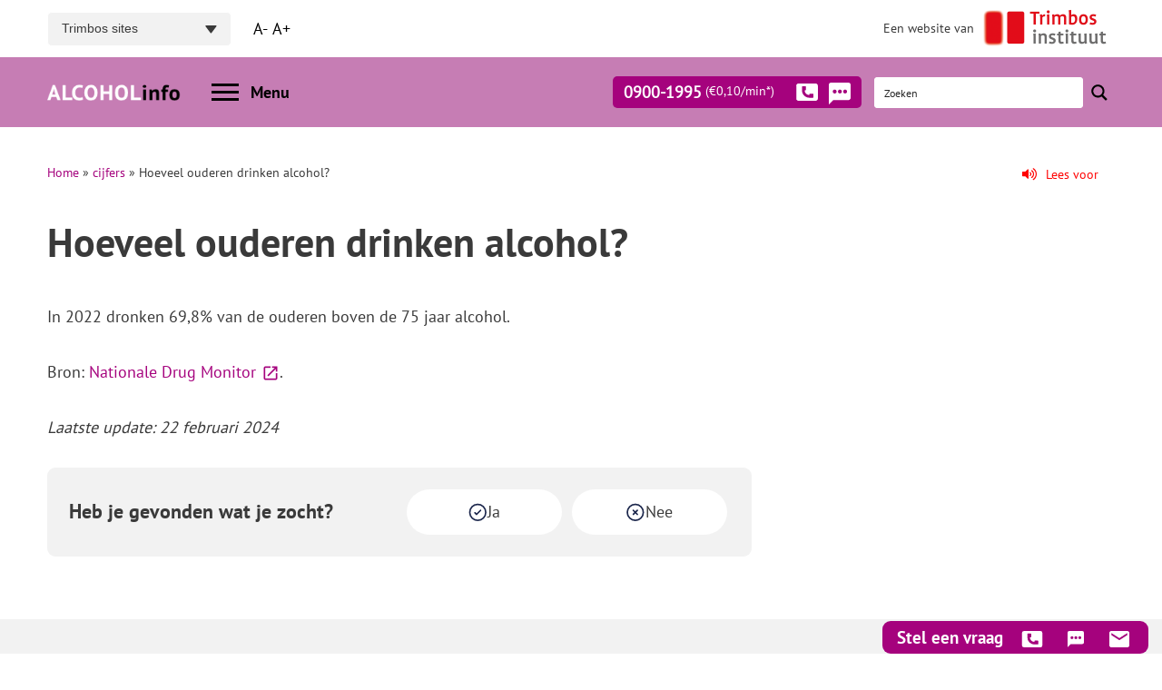

--- FILE ---
content_type: text/css; charset=utf-8
request_url: https://www.alcoholinfo.nl/app/mu-plugins/speech%20plugin/kite-speech-style9.css?ver=1.2
body_size: 468
content:
/* Default state */
#kite-speak-button {
  color: red;
  
  margin:  0;
  border: none;
  cursor: pointer;
  width: auto;
  text-align: center;
  font-size: 14px;
  background-color: transparent;
   
    width: 120px;
   
    padding:  0;
}

#kite-speak-button .fa {
  margin-right: 10px;
}

/* Speaking state */
#kite-speak-button.speaking {
  color: red;
}

#kite-speak-button.speaking .fa {
  animation: pulse 1.5s infinite;
  color: red;
}

/* Paused state */
#kite-speak-button.paused {
  color: grey;
}

#kite-speak-button.paused .fa {
  color: grey;
}

/* Animation for speaking icon */
@keyframes pulse {
  0% {
    transform: scale(1);
  }
  50% {
    transform: scale(1.2);
  }
  100% {
    transform: scale(1);
  }
}















.ast-breadcrumbs-inner {
    display: flex;
    align-items: center;
    justify-content: space-between;
}

.ast-breadcrumbs-inner nav.breadcrumb-trail {
    flex-grow: 1;
}


@media screen and (max-width: 990px){


 .ast-breadcrumbs-inner #kite-speak-button{
align-self: flex-start;
}

}


--- FILE ---
content_type: image/svg+xml
request_url: https://www.alcoholinfo.nl/app/themes/trimbos/images/icons/steleenvraag-chat-wit.svg
body_size: 288
content:
<?xml version="1.0" encoding="UTF-8"?><svg id="Laag_1" xmlns="http://www.w3.org/2000/svg" viewBox="0 0 50.16 50.16"><defs><style>.cls-1{fill:#fff;}</style></defs><path class="cls-1" d="M45.15,0H5.02C2.25,0,0,2.25,0,5.02v45.15l10.03-10.03h35.11c2.77,0,5.01-2.25,5.02-5.02V5.02c0-2.77-2.25-5.01-5.02-5.02ZM13.5,25c-2.49,0-4.5-2.01-4.5-4.5s2.01-4.5,4.5-4.5,4.5,2.01,4.5,4.5-2.01,4.5-4.5,4.5ZM25.5,25c-2.49,0-4.5-2.01-4.5-4.5s2.01-4.5,4.5-4.5,4.5,2.01,4.5,4.5-2.01,4.5-4.5,4.5ZM37.5,25c-2.49,0-4.5-2.01-4.5-4.5s2.01-4.5,4.5-4.5,4.5,2.01,4.5,4.5-2.01,4.5-4.5,4.5Z"/></svg>

--- FILE ---
content_type: image/svg+xml
request_url: https://www.alcoholinfo.nl/app/themes/trimbos/images/icons/button--deny.svg
body_size: 271
content:
<svg width="26" height="26" viewBox="0 0 26 26" fill="none" xmlns="http://www.w3.org/2000/svg">
<path d="M12.8101 23.8133C18.5631 23.8133 23.2268 19.1496 23.2268 13.3966C23.2268 7.64362 18.5631 2.97992 12.8101 2.97992C7.05713 2.97992 2.39343 7.64362 2.39343 13.3966C2.39343 19.1496 7.05713 23.8133 12.8101 23.8133Z" stroke="#1C274C" stroke-width="2"/>
<path d="M15.4142 10.7924L10.2058 16.0008M10.2058 10.7924L15.4142 16.0008" stroke="#1C274C" stroke-width="2" stroke-linecap="round"/>
</svg>


--- FILE ---
content_type: image/svg+xml
request_url: https://www.alcoholinfo.nl/app/themes/trimbos/images/icons/button--confirm.svg
body_size: 279
content:
<svg width="26" height="26" viewBox="0 0 26 26" fill="none" xmlns="http://www.w3.org/2000/svg">
<path d="M13.3101 23.8133C19.0631 23.8133 23.7268 19.1496 23.7268 13.3966C23.7268 7.64362 19.0631 2.97992 13.3101 2.97992C7.55713 2.97992 2.89343 7.64362 2.89343 13.3966C2.89343 19.1496 7.55713 23.8133 13.3101 23.8133Z" stroke="#1C274C" stroke-width="2"/>
<path d="M9.66431 13.9174L11.7476 16.0008L16.956 10.7924" stroke="#1C274C" stroke-width="2" stroke-linecap="round" stroke-linejoin="round"/>
</svg>


--- FILE ---
content_type: image/svg+xml
request_url: https://www.alcoholinfo.nl/app/themes/trimbos/images/icons/telephone-alcoholinfo.svg
body_size: 892
content:
<svg width="40" height="35" viewBox="0 0 40 35" fill="none" xmlns="http://www.w3.org/2000/svg">
<path class="canvas" d="M3.54992 0H36.4501C37.3916 0 38.2945 0.409745 38.9603 1.1391C39.626 1.86845 40 2.85766 40 3.88912V31.1109C40 32.1423 39.626 33.1316 38.9603 33.8609C38.2945 34.5903 37.3916 35 36.4501 35H3.54992C2.60842 35 1.70549 34.5903 1.03975 33.8609C0.374008 33.1316 0 32.1423 0 31.1109L0 3.88912C0 2.85766 0.374008 1.86845 1.03975 1.1391C1.70549 0.409745 2.60842 0 3.54992 0Z" fill="#a5027d"></path>
<path d="M29.2601 21.3777H24.5056C24.3494 21.3776 24.1948 21.4112 24.0506 21.4766C23.9063 21.542 23.7752 21.6379 23.6648 21.7588C23.5544 21.8798 23.4669 22.0234 23.4072 22.1814C23.3475 22.3395 23.3168 22.5089 23.3169 22.6799V23.9821C22.2203 23.9978 21.132 23.7727 20.1161 23.3201C19.1001 22.8676 18.1772 22.1967 17.4017 21.3471C16.6262 20.4975 16.0139 19.4864 15.6008 18.3734C15.1877 17.2604 14.9823 16.0681 14.9965 14.8667H16.1852C16.3413 14.8668 16.4959 14.8332 16.6402 14.7679C16.7844 14.7025 16.9155 14.6065 17.0259 14.4856C17.1363 14.3646 17.2239 14.221 17.2836 14.063C17.3433 13.9049 17.3739 13.7355 17.3738 13.5645V8.35567C17.3739 8.18463 17.3433 8.01523 17.2836 7.85718C17.2239 7.69913 17.1363 7.55552 17.0259 7.43457C16.9155 7.31362 16.7844 7.21771 16.6402 7.15232C16.4959 7.08692 16.3413 7.05333 16.1852 7.05347H11.4306C11.2745 7.05333 11.1199 7.08692 10.9756 7.15232C10.8314 7.21771 10.7003 7.31362 10.5899 7.43457C10.4795 7.55552 10.3919 7.69913 10.3322 7.85718C10.2725 8.01523 10.2419 8.18463 10.242 8.35567V14.8667C10.242 18.6657 11.6195 22.3092 14.0716 24.9955C16.5236 27.6818 19.8493 29.191 23.3169 29.191H29.2601C29.5746 29.1899 29.8759 29.0522 30.0978 28.808C30.3198 28.5639 30.4443 28.2333 30.444 27.8888V22.6799C30.4443 22.3354 30.3198 22.0048 30.0978 21.7607C29.8759 21.5165 29.5746 21.3788 29.2601 21.3777Z" fill="white"></path>
</svg>

--- FILE ---
content_type: image/svg+xml
request_url: https://www.alcoholinfo.nl/app/uploads/sites/2/2025/01/envelop-1-1.svg
body_size: 414
content:
<svg width="40" height="35" viewBox="0 0 40 35" fill="none" xmlns="http://www.w3.org/2000/svg">
<path class="canvas fillme" d="M35.9983 0H3.99972C2.93058 0.0159364 1.91104 0.486093 1.16498 1.30723C0.418916 2.12837 0.00731713 3.23336 0.0205637 4.37956L0.000137915 30.6204C-0.00869563 31.769 0.407132 32.8746 1.15666 33.6953C1.90619 34.5161 2.92841 34.9851 3.99972 35H36.0003C37.0716 34.9851 38.0938 34.5161 38.8433 33.6953C39.5929 32.8746 40.0087 31.769 39.9999 30.6204V4.37956C40.0087 3.23064 39.5926 2.12476 38.8426 1.30396C38.0927 0.483162 37.07 0.0143023 35.9983 0ZM35.9983 8.7487L19.999 19.6851L3.99972 8.7487V4.37956L19.999 15.3107L35.9983 4.37956V8.7487Z" fill="#66CAB2"></path>
</svg>

--- FILE ---
content_type: image/svg+xml
request_url: https://www.alcoholinfo.nl/app/uploads/sites/2/2025/02/gedachten-hulp-ai-svg.svg
body_size: 973
content:
<svg width="323" height="386" viewBox="0 0 323 386" fill="none" xmlns="http://www.w3.org/2000/svg">
<path d="M281.87 178.85C281.87 213.2 268.08 244.33 245.73 266.98H245.72C238.03 276.07 228.63 283.56 218.13 289.77H219.12V385.07H92.6801V320.07C83.0701 320.75 74.1101 321.25 66.2001 321.73C48.5602 322.79 30.7702 310.21 30.7702 292.54V238.22L0.660156 233.01L30.7702 178.84C30.7702 109.5 87.0002 53.2803 156.33 53.2803C225.66 53.2803 281.88 109.49 281.88 178.84L281.87 178.85Z" fill="#A5027D"/>
<path d="M228.96 196.24C245.136 196.24 258.25 183.127 258.25 166.95C258.25 150.774 245.136 137.66 228.96 137.66C212.783 137.66 199.67 150.774 199.67 166.95C199.67 183.127 212.783 196.24 228.96 196.24Z" fill="#C67DB4"/>
<path d="M183.45 228.071C191.403 228.071 197.85 221.623 197.85 213.671C197.85 205.718 191.403 199.271 183.45 199.271C175.497 199.271 169.05 205.718 169.05 213.671C169.05 221.623 175.497 228.071 183.45 228.071Z" fill="#C67DB4"/>
<path d="M197.85 148.7C238.752 148.7 271.91 115.542 271.91 74.6401C271.91 33.7379 238.752 0.580078 197.85 0.580078C156.948 0.580078 123.79 33.7379 123.79 74.6401C123.79 115.542 156.948 148.7 197.85 148.7Z" fill="#C67DB4"/>
<path d="M271.91 166.951C299.933 166.951 322.65 144.234 322.65 116.211C322.65 88.1878 299.933 65.4707 271.91 65.4707C243.887 65.4707 221.17 88.1878 221.17 116.211C221.17 144.234 243.887 166.951 271.91 166.951Z" fill="#C67DB4"/>
<path d="M116.28 166.951C138.791 166.951 157.04 148.702 157.04 126.191C157.04 103.68 138.791 85.4307 116.28 85.4307C93.7684 85.4307 75.5195 103.68 75.5195 126.191C75.5195 148.702 93.7684 166.951 116.28 166.951Z" fill="#C67DB4"/>
<path d="M116.28 166.95H271.91L235.44 90.3301L157.03 94.6801L116.28 166.95Z" fill="#C67DB4"/>
<path d="M198.2 44.6101C205.86 44.6101 212.07 38.4003 212.07 30.7401C212.07 23.0799 205.86 16.8701 198.2 16.8701C190.54 16.8701 184.33 23.0799 184.33 30.7401C184.33 38.4003 190.54 44.6101 198.2 44.6101Z" fill="white"/>
<path d="M198.2 49.8809C205.85 49.8809 212.07 56.0909 212.07 63.7509V88.2109H184.34V63.7509C184.34 56.1009 190.55 49.8809 198.21 49.8809H198.2Z" fill="white"/>
<path d="M260.9 120.331L225.07 145.921H154.33C141.46 145.921 131.02 135.481 131.02 122.611C131.02 109.741 141.46 99.3008 154.33 99.3008H208.22C213.2 99.3008 217.24 103.341 217.24 108.321C217.24 113.301 213.2 117.341 208.22 117.341H176.66V127.861H219.28L250.4 105.641C254.46 102.741 260.09 103.681 262.99 107.731C265.89 111.791 264.95 117.421 260.9 120.321V120.331Z" fill="white"/>
</svg>


--- FILE ---
content_type: image/svg+xml
request_url: https://www.alcoholinfo.nl/app/uploads/sites/2/2024/12/telephone.svg
body_size: 896
content:
<svg width="40" height="35" viewBox="0 0 40 35" fill="none" xmlns="http://www.w3.org/2000/svg">
<path class="canvas fillme" d="M3.54992 0H36.4501C37.3916 0 38.2945 0.409745 38.9603 1.1391C39.626 1.86845 40 2.85766 40 3.88912V31.1109C40 32.1423 39.626 33.1316 38.9603 33.8609C38.2945 34.5903 37.3916 35 36.4501 35H3.54992C2.60842 35 1.70549 34.5903 1.03975 33.8609C0.374008 33.1316 0 32.1423 0 31.1109L0 3.88912C0 2.85766 0.374008 1.86845 1.03975 1.1391C1.70549 0.409745 2.60842 0 3.54992 0Z" fill="#66CAB2"></path>
<path d="M29.2601 21.3777H24.5056C24.3494 21.3776 24.1948 21.4112 24.0506 21.4766C23.9063 21.542 23.7752 21.6379 23.6648 21.7588C23.5544 21.8798 23.4669 22.0234 23.4072 22.1814C23.3475 22.3395 23.3168 22.5089 23.3169 22.6799V23.9821C22.2203 23.9978 21.132 23.7727 20.1161 23.3201C19.1001 22.8676 18.1772 22.1967 17.4017 21.3471C16.6262 20.4975 16.0139 19.4864 15.6008 18.3734C15.1877 17.2604 14.9823 16.0681 14.9965 14.8667H16.1852C16.3413 14.8668 16.4959 14.8332 16.6402 14.7679C16.7844 14.7025 16.9155 14.6065 17.0259 14.4856C17.1363 14.3646 17.2239 14.221 17.2836 14.063C17.3433 13.9049 17.3739 13.7355 17.3738 13.5645V8.35567C17.3739 8.18463 17.3433 8.01523 17.2836 7.85718C17.2239 7.69913 17.1363 7.55552 17.0259 7.43457C16.9155 7.31362 16.7844 7.21771 16.6402 7.15232C16.4959 7.08692 16.3413 7.05333 16.1852 7.05347H11.4306C11.2745 7.05333 11.1199 7.08692 10.9756 7.15232C10.8314 7.21771 10.7003 7.31362 10.5899 7.43457C10.4795 7.55552 10.3919 7.69913 10.3322 7.85718C10.2725 8.01523 10.2419 8.18463 10.242 8.35567V14.8667C10.242 18.6657 11.6195 22.3092 14.0716 24.9955C16.5236 27.6818 19.8493 29.191 23.3169 29.191H29.2601C29.5746 29.1899 29.8759 29.0522 30.0978 28.808C30.3198 28.5639 30.4443 28.2333 30.444 27.8888V22.6799C30.4443 22.3354 30.3198 22.0048 30.0978 21.7607C29.8759 21.5165 29.5746 21.3788 29.2601 21.3777Z" fill="white"></path>
</svg>

--- FILE ---
content_type: image/svg+xml
request_url: https://www.alcoholinfo.nl/app/uploads/sites/2/2025/02/wetgeving-ai-svg.svg
body_size: 587
content:
<svg width="238" height="289" viewBox="0 0 238 289" fill="none" xmlns="http://www.w3.org/2000/svg">
<path d="M237.36 250.72V274.83H25.5199C19.2199 274.83 14.0898 269.43 14.0898 262.78C14.0898 256.13 19.2199 250.73 25.5199 250.73H237.36V250.72Z" fill="#C67DB4"/>
<path d="M237.36 0.0500488V250.73H25.5203C19.2203 250.73 14.0903 256.13 14.0903 262.78C14.0903 269.43 19.2203 274.83 25.5203 274.83H237.36V288.9H25.5203C11.4603 288.9 0.0302734 277.18 0.0302734 262.77V25.54C0.0302734 11.47 11.4403 0.0500488 25.5203 0.0500488H237.36Z" fill="#A5027D"/>
<path d="M60.9004 0.0400391V48.43L77.1904 38.81L93.4804 48.43V0.0400391H60.9004Z" fill="#C67DB4"/>
<path d="M100.471 125.42C100.471 140.08 88.5906 151.96 73.9306 151.96C59.2706 151.96 47.3906 140.08 47.3906 125.42H100.471Z" fill="white"/>
<path d="M147.99 195.24C147.99 183.53 134.91 174.03 118.76 174.03C102.61 174.03 89.5303 183.53 89.5303 195.24H147.98H147.99Z" fill="white"/>
<path d="M190.69 125.42C190.69 140.08 178.81 151.96 164.15 151.96C149.49 151.96 137.61 140.08 137.61 125.42H190.69Z" fill="white"/>
<path d="M122.511 72.54H115.011V178.29H122.511V72.54Z" fill="white"/>
<path d="M164.15 92.3701H73.9404V98.0801H164.15V92.3701Z" fill="white"/>
<path d="M48.8711 126.58L73.9411 95.3398L99.0011 126.58" stroke="white" stroke-width="4.11" stroke-miterlimit="10"/>
<path d="M139.091 126.59L164.151 95.3398L189.221 126.59" stroke="white" stroke-width="4.11" stroke-miterlimit="10"/>
</svg>


--- FILE ---
content_type: image/svg+xml
request_url: https://www.alcoholinfo.nl/app/uploads/sites/2/2025/02/test-ai-svg.svg
body_size: 324
content:
<svg width="240" height="300" viewBox="0 0 240 300" fill="none" xmlns="http://www.w3.org/2000/svg">
<path d="M239.59 0.570312H0.419922V299.81H239.59V0.570312Z" fill="#A5027D"/>
<path d="M102.53 69.9805H39.2695V133.24H102.53V69.9805Z" stroke="#C67DB4" stroke-width="12" stroke-miterlimit="10"/>
<path d="M200.74 69.9805H137.48V133.24H200.74V69.9805Z" stroke="#C67DB4" stroke-width="12" stroke-miterlimit="10"/>
<path d="M102.53 167.141H39.2695V230.401H102.53V167.141Z" stroke="#C67DB4" stroke-width="12" stroke-miterlimit="10"/>
<path d="M200.74 167.141H137.48V230.401H200.74V167.141Z" stroke="#C67DB4" stroke-width="12" stroke-miterlimit="10"/>
<path d="M141.76 199.381L161.16 218.781L199.02 180.931" stroke="white" stroke-width="12" stroke-miterlimit="10"/>
<path d="M82.4395 32.1807H157.559" stroke="white" stroke-width="12" stroke-miterlimit="10"/>
</svg>


--- FILE ---
content_type: application/javascript; charset=utf-8
request_url: https://www.alcoholinfo.nl/app/cache/min/2/app/themes/trimbos/js/calculator.js?ver=1764326296
body_size: 3167
content:
document.addEventListener('DOMContentLoaded',function(){const drinksList=document.getElementById("drinks-list");const totalGlassesDisplay=document.getElementById("total-glasses");const glassIconsContainer=document.getElementById("glass-icons");const resetCalculatorBtn=document.getElementById("reset-calculator");const calorieSection=document.getElementById("calorie-section");const totalUnitsDisplay=document.getElementById("total-units");const totalCaloriesDisplay=document.getElementById("total-calories");const cheeseburgerEquivalent=document.getElementById("cheeseburger-equivalent");const runningEquivalent=document.getElementById("running-equivalent");const toggleDetailsBtn=document.getElementById("toggle-details");const collapsibleDetails=document.getElementById("collapsible-details");let selectedDrinks=[];let totalStandardGlasses=0;let totalCalories=0;const categoryNames=new Map();document.querySelectorAll('.nav-link[data-bs-toggle="pill"]').forEach(tab=>{const categoryId=tab.getAttribute('data-bs-target')?.substring(1);const categoryName=tab.querySelector('p')?.textContent.trim();if(categoryId&&categoryName){categoryNames.set(categoryId,categoryName)}});function addDrink(drinkName,glassesCount,standardGlasses,calories,categoryId,cardTitle){standardGlasses=parseFloat(standardGlasses)||0;calories=parseFloat(calories)||0;glassesCount=parseInt(glassesCount)||1;const existingDrinkIndex=selectedDrinks.findIndex((drink)=>drink.name===drinkName&&drink.categoryId===categoryId&&drink.cardTitle===cardTitle);if(existingDrinkIndex>-1){selectedDrinks[existingDrinkIndex].count+=glassesCount}else{selectedDrinks.push({name:drinkName,cardTitle:cardTitle,count:glassesCount,standardGlasses:standardGlasses,calories:calories,categoryId:categoryId,categoryName:categoryNames.get(categoryId)||'Onbekende Categorie'})}
updateAllDisplays()}
function updateSelectedDrinks(){drinksList.innerHTML="";if(selectedDrinks.length===0){return}
const drinksGroupedByCategory=selectedDrinks.reduce((acc,drink)=>{const category=drink.categoryName||'Overige';if(!acc[category]){acc[category]=[]}
acc[category].push(drink);return acc},{});Object.entries(drinksGroupedByCategory).forEach(([categoryName,drinks])=>{const categoryContainer=document.createElement('li');categoryContainer.className='drink-category col-6';const categoryHeader=document.createElement('div');categoryHeader.className='drink-category-header ';categoryHeader.textContent=categoryName;categoryContainer.appendChild(categoryHeader);const drinksInCategoryList=document.createElement('ul');drinksInCategoryList.className='drink-items-list';drinks.forEach(drink=>{const li=document.createElement('li');li.className='drink-item';li.innerHTML=`${drink.cardTitle}: ${drink.name} <span class="drink-count">(${drink.count})</span>`;drinksInCategoryList.appendChild(li)});categoryContainer.appendChild(drinksInCategoryList);drinksList.appendChild(categoryContainer)})}
function showTotalGlasses(){totalStandardGlasses=selectedDrinks.reduce((sum,drink)=>sum+(drink.standardGlasses*drink.count),0);const roundedGlasses=Math.round(totalStandardGlasses*4)/4;totalGlassesDisplay.textContent=roundedGlasses.toFixed(2);updateGlassVisualization(roundedGlasses)}
function updateCalorieResults(){totalCalories=selectedDrinks.reduce((sum,drink)=>sum+(drink.calories*drink.count),0);totalUnitsDisplay.textContent=totalStandardGlasses.toFixed(1);totalCaloriesDisplay.textContent=Math.round(totalCalories);if(typeof calorieConversions!=='undefined'&&calorieConversions.cheeseburger&&calorieConversions.running){const cheeseburgers=(totalCalories/calorieConversions.cheeseburger).toFixed(1);const runningMinutes=(totalCalories/calorieConversions.running).toFixed(1);cheeseburgerEquivalent.textContent=cheeseburgers;runningEquivalent.textContent=runningMinutes}else{cheeseburgerEquivalent.textContent='N/A';runningEquivalent.textContent='N/A'}}
function updateGlassVisualization(roundedGlasses){glassIconsContainer.innerHTML="";const wholeGlasses=Math.floor(roundedGlasses);const fractionalGlasses=roundedGlasses-wholeGlasses;for(let i=0;i<wholeGlasses;i++){addGlassIcon('100')}
if(fractionalGlasses>=0.75){addGlassIcon('75')}else if(fractionalGlasses>=0.5){addGlassIcon('50')}else if(fractionalGlasses>=0.25){addGlassIcon('25')}}
function addGlassIcon(percentage){const glassIcon=document.createElement("img");glassIcon.src=`https://www.alcoholinfo.nl/app/themes/trimbos/images/calculator/GlasMaatvoering_${percentage}.svg`;glassIcon.alt=`${percentage}% vol glas`;glassIcon.style.width="40px";glassIcon.style.height="auto";glassIcon.style.margin="6px";glassIcon.classList.add("glass-icon");glassIconsContainer.appendChild(glassIcon)}
function removeLastDrink(){if(selectedDrinks.length===0)return;const lastDrink=selectedDrinks[selectedDrinks.length-1];if(lastDrink.count>1){lastDrink.count-=1}else{selectedDrinks.pop()}
document.querySelectorAll('.glass-card').forEach(card=>{const cardTitleElement=card.querySelector('.glass-card__title');if(!cardTitleElement)return;const cardTitle=cardTitleElement.textContent.trim();const tabPane=card.closest('.tab-pane');const categoryId=tabPane?.id;if(cardTitle===lastDrink.cardTitle&&categoryId===lastDrink.categoryId){const badge=card.querySelector('.badge');if(badge){let currentCount=parseInt(badge.textContent)||0;if(currentCount>0){badge.textContent=currentCount-1;badge.style.display=(currentCount-1)===0?'none':'inline-block'}}}});updateAllDisplays()}
function clearAllDrinks(){selectedDrinks=[];totalStandardGlasses=0;totalCalories=0;document.querySelectorAll(".badge").forEach((badge)=>{badge.style.display="none";badge.textContent="0"});updateAllDisplays()}
function updateResetButtonVisibility(){if(!resetCalculatorBtn)return;if(selectedDrinks.length>0){resetCalculatorBtn.classList.remove('d-none')}else{resetCalculatorBtn.classList.add('d-none')}}
function updateAllDisplays(){updateSelectedDrinks();showTotalGlasses();updateCalorieResults();updateTabBadges();updateAdvice();updateResetButtonVisibility()}
function updateTabBadges(){document.querySelectorAll('.nav-link .category-badge').forEach(badge=>{badge.remove()});const categoryTotals=selectedDrinks.reduce((acc,drink)=>{acc[drink.categoryId]=(acc[drink.categoryId]||0)+drink.count;return acc},{});Object.entries(categoryTotals).forEach(([categoryId,count])=>{const tab=document.querySelector(`.nav-link[data-bs-target="#${categoryId}"]`);if(tab&&count>0){let badge=tab.querySelector('.category-badge');if(!badge){badge=document.createElement('span');badge.className='badge rounded-pill bg-primary ms-2 category-badge';tab.appendChild(badge)}
badge.textContent=count;badge.style.display='inline-block'}})}
function showResults(){const selectedDrinksPanel=document.querySelector('.hidden');if(selectedDrinksPanel){selectedDrinksPanel.classList.remove('hidden')}}
document.querySelectorAll('.add-drink, .add-direct').forEach(button=>{button.addEventListener('click',()=>{showResults()})});const calorieDetails=document.getElementById('calorie-details');if(calorieDetails){calorieDetails.addEventListener('show.bs.collapse',function(){const button=document.querySelector('[data-bs-target="#calorie-details"]');if(button){button.querySelector('.material-icons-outlined').textContent='remove_circle_outline'}});calorieDetails.addEventListener('hide.bs.collapse',function(){const button=document.querySelector('[data-bs-target="#calorie-details"]');if(button){button.querySelector('.material-icons-outlined').textContent='add_circle_outline'}})}
const selectedDrinksList=document.getElementById('selected-drinks-list');if(selectedDrinksList){selectedDrinksList.addEventListener('show.bs.collapse',function(){const button=document.querySelector('[data-bs-target="#selected-drinks-list"]');if(button){button.querySelector('.material-icons-outlined').textContent='remove_circle'}});selectedDrinksList.addEventListener('hide.bs.collapse',function(){const button=document.querySelector('[data-bs-target="#selected-drinks-list"]');if(button){button.querySelector('.material-icons-outlined').textContent='add_circle'}});const collapseInstance=new bootstrap.Collapse(selectedDrinksList,{toggle:!1});const manageCollapseState=()=>{if(window.innerWidth>=768){collapseInstance.show()}};manageCollapseState();window.addEventListener('resize',manageCollapseState)}
document.body.addEventListener("click",function(event){if(event.target.classList.contains("dropdown-item")&&event.target.closest('.dropdown-center')){const item=event.target;const drinkName=item.textContent.trim();let standardGlasses=parseFloat(item.getAttribute("data-glasses"))||0;const calories=parseFloat(item.getAttribute("data-calories"))||0;const categoryId=item.closest('.tab-pane')?.id;const glassCard=item.closest(".glass-card");const cardTitle=glassCard?.querySelector(".glass-card__title")?.textContent.trim();if(!categoryId||!cardTitle){console.warn('Missing categoryId or cardTitle for dropdown item:',item);return}
const keuzeDirecteToevoeging=glassCard.querySelector('.add-direct')?.getAttribute('data-toevoeging');if(keuzeDirecteToevoeging==='aangepast'&&(!standardGlasses||standardGlasses===0)){let userInput=prompt("Voer het aantal standaardglazen in voor "+drinkName+":");let parsedInput=parseFloat(userInput);if(!isNaN(parsedInput)&&parsedInput>0){standardGlasses=parsedInput}else{alert("Ongeldige invoer. Toevoegen geannuleerd.");return}}
const badge=item.closest(".dropdown-center")?.querySelector(".badge");if(badge){let currentBadgeCount=parseInt(badge.textContent)||0;badge.textContent=currentBadgeCount+1;badge.style.display="inline-block"}
addDrink(drinkName,1,standardGlasses,calories,categoryId,cardTitle)}});document.querySelectorAll(".add-direct").forEach((btn)=>{btn.addEventListener("click",function(){const glassCard=this.closest(".glass-card");const cardTitle=glassCard?.querySelector(".glass-card__title")?.textContent.trim();const standardGlasses=parseFloat(this.getAttribute("data-glasses"))||0;const calories=parseFloat(this.getAttribute("data-calories"))||0;const categoryId=this.closest('.tab-pane')?.id;if(!cardTitle||!categoryId){console.warn('Missing cardTitle or categoryId for direct add button:',this);return}
const badge=this.querySelector(".badge");if(badge){let currentBadgeCount=parseInt(badge.textContent)||0;badge.textContent=currentBadgeCount+1;badge.style.display="inline-block"}
addDrink(cardTitle,1,standardGlasses,calories,categoryId,cardTitle)})});if(resetCalculatorBtn){resetCalculatorBtn.addEventListener("click",removeLastDrink)}
const adviesElement=document.querySelector(".results-panel__advies");function updateAdvice(){const totalGlasses=parseFloat(totalGlassesDisplay.textContent);if(!isNaN(totalGlasses)&&adviezen&&adviezen.length>0){const match=adviezen.reduce((prev,curr)=>{const prevDiff=Math.abs((prev?.aantal||Infinity)-totalGlasses);const currDiff=Math.abs((curr?.aantal||Infinity)-totalGlasses);return currDiff<prevDiff?curr:prev});adviesElement.textContent=match?match.advies:"Geen advies beschikbaar voor dit aantal glazen."}else{adviesElement.textContent="Voeg dranken toe om advies te zien."}}
const observer=new MutationObserver(updateAdvice);if(totalGlassesDisplay){observer.observe(totalGlassesDisplay,{childList:!0,characterData:!0,subtree:!0})}
const tooltipTriggerList=document.querySelectorAll('[data-bs-toggle="tooltip"]');[...tooltipTriggerList].map(tooltipTriggerEl=>new bootstrap.Tooltip(tooltipTriggerEl));updateAllDisplays()})

--- FILE ---
content_type: image/svg+xml
request_url: https://www.alcoholinfo.nl/app/themes/trimbos/images/icons/trimbos--arrow.svg
body_size: 242
content:
<svg enable-background="new 0 0 21 14" height="14" viewBox="0 0 21 14" width="21" xmlns="http://www.w3.org/2000/svg"><path d="m10.393 12.975c-.331.441-.958.531-1.399.199-.076-.057-.144-.124-.2-.199l-8.5-11.333c-.331-.442-.242-1.069.2-1.4.173-.13.383-.2.6-.2h17c.553 0 1 .448 1 1 0 .216-.07.427-.2.6z" fill="#3a3a3a"/></svg>

--- FILE ---
content_type: image/svg+xml
request_url: https://www.alcoholinfo.nl/app/themes/trimbos/images/ANBI.svg
body_size: 28426
content:
<svg width="91" height="55" viewBox="0 0 91 55" fill="none" xmlns="http://www.w3.org/2000/svg" xmlns:xlink="http://www.w3.org/1999/xlink">
<rect width="90.2" height="55" fill="url(#pattern0_2_28)"/>
<defs>
<pattern id="pattern0_2_28" patternContentUnits="objectBoundingBox" width="1" height="1">
<use xlink:href="#image0_2_28" transform="scale(0.00487805 0.008)"/>
</pattern>
<image id="image0_2_28" width="205" height="125" preserveAspectRatio="none" xlink:href="[data-uri]"/>
</defs>
</svg>


--- FILE ---
content_type: application/javascript; charset=utf-8
request_url: https://www.alcoholinfo.nl/app/cache/min/2/app/mu-plugins/speech%20plugin/kite-speech9.js?ver=1764326295
body_size: 811
content:
document.addEventListener('DOMContentLoaded',(event)=>{if('speechSynthesis' in window){const synth=window.speechSynthesis;const utterance=new SpeechSynthesisUtterance();let queue=[];function setDutchVoice(){const voices=synth.getVoices();const dutchVoice=voices.find(voice=>voice.lang==='nl-NL');if(dutchVoice){utterance.voice=dutchVoice;utterance.lang='nl-NL';console.log('Dutch voice set:',dutchVoice)}else{console.log('No Dutch voice available')}}
setDutchVoice();synth.onvoiceschanged=setDutchVoice;function processQueue(){if(queue.length>0&&!synth.speaking&&!synth.pending){const next=queue.shift();utterance.text=next;synth.speak(utterance)}}
function handleButtonClick(){const divToRead=document.querySelector('.single__content');if(divToRead){const textToSpeak=divToRead.textContent||divToRead.innerText;queue.push(textToSpeak);processQueue();this.classList.add('speaking');this.querySelector('#kite-speak-icon').className='fa fa-volume-up';this.querySelector('#kite-speak-text').textContent='Spreken'}}
utterance.onend=function(){const button=document.getElementById('kite-speak-button');if(button){button.classList.remove('speaking','paused');button.querySelector('#kite-speak-icon').className='fa fa-volume-up';button.querySelector('#kite-speak-text').textContent='Lees voor'}};utterance.onerror=function(event){console.error('An error has occurred while speaking:',event);synth.cancel()};synth.cancel();const breadcrumbsInner=document.querySelector('.ast-breadcrumbs-inner');const placeholder=document.getElementById('kite-speech-placeholder');if(breadcrumbsInner&&placeholder){const newButton=document.createElement('button');newButton.id='kite-speak-button';newButton.innerHTML='<i id="kite-speak-icon" class="fa fa-volume-up"></i><span id="kite-speak-text">Lees voor</span>';breadcrumbsInner.appendChild(newButton);newButton.addEventListener('click',handleButtonClick)}else{const button=document.getElementById('kite-speak-button');if(button){button.addEventListener('click',handleButtonClick)}}}else{console.log('Web Speech API not supported')}})

--- FILE ---
content_type: image/svg+xml
request_url: https://www.alcoholinfo.nl/app/uploads/sites/2/2025/02/zorgen-ai-svg.svg
body_size: 427
content:
<svg width="329" height="270" viewBox="0 0 329 270" fill="none" xmlns="http://www.w3.org/2000/svg">
<path d="M164.69 85.7403C188.157 85.7403 207.18 66.7168 207.18 43.2503C207.18 19.7837 188.157 0.760254 164.69 0.760254C141.224 0.760254 122.2 19.7837 122.2 43.2503C122.2 66.7168 141.224 85.7403 164.69 85.7403Z" fill="#C67DB4"/>
<path d="M164.69 105.73C193.68 105.73 217.22 129.27 217.22 158.26V231.46H112.16V158.26C112.16 129.27 135.7 105.73 164.69 105.73Z" fill="#C67DB4"/>
<path d="M319.59 206.11L231.43 269.07H57.36C25.68 269.07 0 243.39 0 211.71C0 180.03 25.68 154.35 57.36 154.35H179.97C192.23 154.35 202.18 164.29 202.18 176.56C202.18 188.83 192.23 198.77 179.97 198.77H112.31V224.66H217.18L293.76 169.98C303.74 162.85 317.61 165.16 324.74 175.13C331.88 185.11 329.57 198.98 319.59 206.11Z" fill="#A5027D"/>
</svg>


--- FILE ---
content_type: image/svg+xml
request_url: https://www.alcoholinfo.nl/app/uploads/sites/2/2025/01/icn-stelvraag-tel-multi.svg
body_size: 385
content:
<svg xmlns="http://www.w3.org/2000/svg" width="50" height="40" viewBox="0 0 50 40">
    <g transform="translate(-542 -125)">
        <rect width="50" height="40" fill="#fff" rx="5" transform="translate(542 125)"/>
        <g>
            <g>
                <path fill="none" d="M0 0H26.094V26.094H0z" transform="translate(552.254 250.021) translate(0 -111.116)"/>
            </g>
            <g>
                <g>
                    <path fill="#a5027d" class="fillme" d="M27.2 22.328h-6.3a1.574 1.574 0 0 0-1.572 1.572v1.575A10.886 10.886 0 0 1 8.3 14.452h1.577a1.574 1.574 0 0 0 1.575-1.575v-6.3A1.574 1.574 0 0 0 9.877 5h-6.3A1.574 1.574 0 0 0 2 6.575v7.877A17.329 17.329 0 0 0 19.328 31.78H27.2a1.574 1.574 0 0 0 1.58-1.58v-6.3a1.574 1.574 0 0 0-1.58-1.572z" transform="translate(552.254 250.021) translate(2.916 -118.828) translate(-2 -5)"/>
                </g>
            </g>
        </g>
    </g>
</svg>


--- FILE ---
content_type: image/svg+xml
request_url: https://www.alcoholinfo.nl/app/uploads/sites/2/2025/01/chat-1.svg
body_size: 500
content:
<svg width="40" height="35" viewBox="0 0 40 35" fill="none" xmlns="http://www.w3.org/2000/svg">
<path class="canvas fillme" d="M36 0H4C2.94006 0.00263855 1.9244 0.372235 1.1749 1.02804C0.425411 1.68385 0.00301549 2.57255 0 3.5V35L8 28H36C37.0599 27.9974 38.0756 27.6278 38.8251 26.972C39.5746 26.3162 39.997 25.4274 40 24.5V3.5C39.997 2.57255 39.5746 1.68385 38.8251 1.02804C38.0756 0.372235 37.0599 0.00263855 36 0Z" fill="#66CAB2"></path>
<path d="M10.9496 17.7317C12.8063 17.7317 14.3115 16.4147 14.3115 14.7901C14.3115 13.1654 12.8063 11.8484 10.9496 11.8484C9.09282 11.8484 7.58765 13.1654 7.58765 14.7901C7.58765 16.4147 9.09282 17.7317 10.9496 17.7317Z" fill="white"></path>
<path d="M19.3543 17.7317C21.2111 17.7317 22.7162 16.4147 22.7162 14.7901C22.7162 13.1654 21.2111 11.8484 19.3543 11.8484C17.4976 11.8484 15.9924 13.1654 15.9924 14.7901C15.9924 16.4147 17.4976 17.7317 19.3543 17.7317Z" fill="white"></path>
<path d="M27.7599 17.7317C29.6166 17.7317 31.1218 16.4147 31.1218 14.7901C31.1218 13.1654 29.6166 11.8484 27.7599 11.8484C25.9031 11.8484 24.3979 13.1654 24.3979 14.7901C24.3979 16.4147 25.9031 17.7317 27.7599 17.7317Z" fill="white"></path>
</svg>

--- FILE ---
content_type: image/svg+xml
request_url: https://www.alcoholinfo.nl/app/uploads/sites/2/2025/02/verkeer-ai-svg.svg
body_size: 699
content:
<svg width="246" height="183" viewBox="0 0 246 183" fill="none" xmlns="http://www.w3.org/2000/svg">
<path d="M41.9004 57.78H204C226.19 57.78 244.2 75.8 244.2 97.98V159.72H1.69043V97.98C1.69043 75.79 19.7104 57.78 41.8904 57.78H41.9004Z" fill="#A5027D"/>
<path d="M203.53 159.73H244.21V173.32C244.21 178.32 240.15 182.38 235.15 182.38H212.6C207.6 182.38 203.54 178.32 203.54 173.32V159.73H203.53Z" fill="#C67DB4"/>
<path d="M1.69043 159.73H42.3704V173.32C42.3704 178.32 38.3104 182.38 33.3104 182.38H10.7604C5.76042 182.38 1.70042 178.32 1.70042 173.32V159.73H1.69043Z" fill="#C67DB4"/>
<path d="M41.9009 57.7799L63.1409 15.1899H122.951V0.939941H63.3109C57.6609 0.939941 52.4909 4.12994 49.9509 9.16994L23.1709 62.3999H41.8809L41.9009 57.7699V57.7799Z" fill="#A5027D"/>
<path d="M204 57.7799L182.76 15.1899H122.95V0.939941H182.59C188.24 0.939941 193.41 4.12994 195.95 9.16994L222.73 62.3999H204.02L204 57.7699V57.7799Z" fill="#A5027D"/>
<path d="M40.0703 117.11C50.0335 117.11 58.1103 109.033 58.1103 99.07C58.1103 89.1068 50.0335 81.03 40.0703 81.03C30.107 81.03 22.0303 89.1068 22.0303 99.07C22.0303 109.033 30.107 117.11 40.0703 117.11Z" fill="white"/>
<path d="M205.83 117.11C215.793 117.11 223.87 109.033 223.87 99.07C223.87 89.1068 215.793 81.03 205.83 81.03C195.867 81.03 187.79 89.1068 187.79 99.07C187.79 109.033 195.867 117.11 205.83 117.11Z" fill="white"/>
<path d="M212.79 49.2498L222.82 43.8298H236.3C241.22 43.8298 245.21 47.8198 245.21 52.7398C245.21 56.8898 242.34 60.4898 238.3 61.4198L212.8 67.2898V49.2598L212.79 49.2498Z" fill="#A5027D"/>
<path d="M33.1104 49.2498L23.0804 43.8298H9.60043C4.68043 43.8298 0.69043 47.8198 0.69043 52.7398C0.69043 56.8898 3.56043 60.4898 7.60043 61.4198L33.1004 67.2898V49.2598L33.1104 49.2498Z" fill="#A5027D"/>
</svg>
